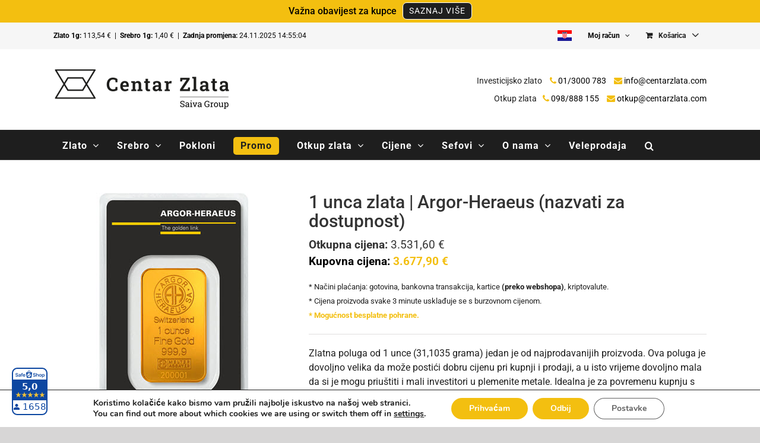

--- FILE ---
content_type: text/css
request_url: https://www.centarzlata.com/wp-content/plugins/bullion/public/css/bullion-public.css?ver=1.0.0
body_size: 93
content:
.hidden {
    display: none;
}

.portfolio {
    border: 1px solid #eee;
    margin-bottom: 25px;
    overflow: hidden;
}

.profit {
    background: #C8A93F;
    color: #fff !important;
    padding: 15px;
    margin-bottom: 30px;
}

.messageSuccess {
    background: #39c849;
    color: #fff !important;
    padding: 15px;
    margin-bottom: 30px;
    font-size: 16px !important;
}


.portfolio .clearfix {
    border-bottom: 1px solid #eee;
}

.portfolio .clearfix p {
    margin: 10px 0px;
}

.portfolio .clearfix h4 {
    background: #424242;
    margin: 0;
    padding: 10px 15px;
    color: #fff;
}

.portfolio .profitSum {
    background: #f7f7f7;
    font-weight: 700;
}

.btn {
    border: none;
    padding: 7px 15px;
}

.btn:hover {
    cursor: pointer;
}

.btn-primary {
    background: #424242;
    color: #fff;
}

.woocommerce-MyAccount-content form .button.button-small {
    padding: 10px !important;
    line-height: 17px !important;
    font-size: 12px !important;
    letter-spacing: 0px !important;
}

.bullionGraphInput {
    margin-bottom: 15px;
}

.bullionGraphInput input {
    margin: 0;
    border-right: transparent;
}

.inputGroup {
    display: flex;
    position: relative;
    width: auto;
}

.addition {
    padding: .5rem .75rem;
    margin-bottom: 0;
    font-size: 1rem;
    font-weight: 400;
    line-height: 1.25;
    color: #464a4c;
    text-align: center;
    background-color: #eceeef;
    border: 1px solid rgba(0,0,0,.15);
    white-space: nowrap;
    vertical-align: middle;
    display: flex;
    flex-direction: column;
    justify-content: center;
}

.woocommerce-MyAccount-navigation {
    width: 200px !important;
}

.woocommerce-MyAccount-content {
    margin-left: 215px !important;
}

.woocommerce-MyAccount-navigation {
    font-size: 14px;
}

.table.table-small>tbody>tr>th, .table-small>thead>tr>th {
    padding: 5px !important;
}

--- FILE ---
content_type: text/css
request_url: https://www.centarzlata.com/wp-content/plugins/wt-woo-request-quote/public/css/wt-woo-request-quote-public.css?ver=1.2.0
body_size: 720
content:
.wtwraq-product-add-to-quote-list {
    cursor: pointer;
}

.wtwraq-product-variation-add-to-quote-button {
    cursor: pointer;
}

.wtwraq-add-to-quote-disabled {
    cursor: not-allowed !important;
}

.wtwraq-clear-list-button {
    text-decoration: none !important;
}

.wtwraq-submit-link {
    background-color: transparent !important;
    text-decoration: underline !important;
    width: max-content !important;
}

.wtwraq-submit-link:focus {
    outline: none;
}

.wtwraq-request-quote-product-list td {
    vertical-align: middle;
}

.wtwraq-request-quote-sku,
.wtwraq-shipping-details {
    font-size: 12px;
    display: block;
}

.wtwraq-action-button {
    display: block !important;
    margin: 0 auto !important;
}

.wtwraq-decline-quote a {
    min-width: 300px !important;
}

.wtwraq-filter-quotes {
    margin-bottom: 50px;
    float: right;
}

.wtwraq-quotes-list-table th,
.wtwraq-quotes-list-table td {
    text-align: center !important;
    vertical-align: middle !important;
}

.wtwraq-status {
    border: 1px solid #666;
    border-radius: 5px;
    padding: 5px 10px;
}

.wtwraq-status.wc-wtwraq-new,
.wtwraq-status.wtwraq-new {
    background-color: #FFFFFF;
    color: #0F2A6F
}

.wtwraq-status.wc-wtwraq-rejected,
.wtwraq-status.wtwraq-rejected {
    background-color: #F6D1D1;
    color: #5A0A0A;
}

.wtwraq-status.wc-wtwraq-pending,
.wtwraq-status.wtwraq-pending {
    background-color: #ECF2FB;
    color: #0F2A6F;
}

.wtwraq-status.wc-wtwraq-expired,
.wtwraq-status.wtwraq-expired {
    background-color: #E3E5E8;
    color: #505862;
}

.wtwraq-status.wc-wtwraq-declined,
.wtwraq-status.wtwraq-declined {
    background-color: #F6D1D1;
    color: #5A0A0A;
}

.wtwraq-status.wc-pending,
.wtwraq-status.pending {
    background-color: #F9F5CB;
    color: #624F0D;
}

.wtwraq-status.wc-processing,
.wtwraq-status.processing {
    background-color: #D3E7DD;
    color: #244923;
}

.wtwraq_table_no_records_found {
    text-align: center !important;
}

.wtwraq_pagination {
    float: right;
}

.wtwraq_pagination ul>li {
    display: inline-block;
    padding: 10px;
}

ul.wtwraq-quotes-action-status-bullets {
    padding-left: 45px;
}

ul.wtwraq-quotes-action-status-bullets li {
    list-style: none;
}

.wtwraq-action-status-content {
    display: inline;
}

.wtwraq-action-status-date {
    float: right;
    color: #b9b9b9;
}

ul.wtwraq-quotes-action-status-bullets li {
    position: relative;
    margin-bottom: 0;
    padding-bottom: 1.5em;
}

ul.wtwraq-quotes-action-status-bullets li:after {
    position: absolute;
    left: -20px;
    top: 6px;
    content: "\A";
    width: 10px;
    height: 10px;
    border-radius: 50%;
    background: #999999;
    display: inline-block;
}

ul.wtwraq-quotes-action-status-bullets li:before {
    content: "";
    position: absolute;
    left: -16px;
    top: 10px;
    border-left: 2px solid #999999;
    height: 100%;
    width: 1px;
}

ul.wtwraq-quotes-action-status-bullets li:first-child:before {
    top: 6px;
}

ul.wtwraq-quotes-action-status-bullets li:last-child:before {
    height: 6px;
}

.wtwraq-download-quote-pdf-link {
    float: right;
    margin: 10px 0px;
    text-decoration: none !important;
}

.wtwraq_quote_total {
    font-weight: 500;
    font-size: 20px;
}

.wtwraq-quote-expiry-text-block {
    font-size: 15px;
    vertical-align: bottom !important;
}

.wtwraq_quote_actions_div {
    text-align: center;
}

.wtwraq-hidden {
    display: none;
}

.wtwraq-mini-quote-list-content {
    background-color: #ffffff;
    width: 250px;
    position: absolute;
    padding: 10px;
    font-size: 13px;
    color: black;
    box-shadow: 1px 1px 8px 1px #999;
    z-index: 1;
    line-height: normal !important;
}

.wtwraq-mini-quote-list-content a {
    color: black;
}

.wtwraq-mini-quote-list-table {
    table-layout: fixed;
}

.wtwraq-mini-quote-list-table td {
    border-bottom: 1px solid #dbdbdb;
}

.wtwraq-mini-quote-list-empty {
    background-color: #ffffff;
    position: absolute;
    padding: 10px;
    font-size: 14px;
    color: black;
    box-shadow: 1px 1px 8px 1px #999;
    z-index: 1;
    line-height: normal !important;
}

.wtwraq-mini-quote-product-remove {
    color: red;
    cursor: pointer;
}

.wtwraq-mini-quote-button {
    background-color: black !important;
    color: #ffffff !important;
    border-radius: 0% !important;
    font-size: 14px !important;
    size: 14px !important;
    width: 100% !important;
}

.wtwraq-decline-overlay {
    position: fixed;
    z-index: 9999;
    width: 100%;
    height: 100%;
    background-color: rgba(0, 0, 0, .5);
    left: 0px;
    top: 0px;
    display: none;
}

.wtwraq-decline-popup {
    position: fixed;
    z-index: 99999;
    background: #fff;
    border: solid 1px #eee;
    text-align: center;
    box-shadow: 0px 2px 5px #333;
    left: 50%;
    display: none;
}

div.wtwraq-decline-popup-form {
    width: 100%;
    max-width: 700px;
    text-align: left;
}

.wtwraq-decline-popup-form-body {
    float: left;
    width: 90%;
    margin: 5%;
    min-height: 150px;
    overflow: auto;
    padding: 5px;
}

.wtwraq-decline-popup-action-buttons {
    text-align: right;
}

.wtwraq-decline-popup-close {
    text-decoration: none !important;
    color: #666666;
    margin-right: 20px;
    cursor: pointer;
}

.wtwraq-decline-popup-close:hover {
    text-decoration: underline !important;
    color: #111111;
}

--- FILE ---
content_type: text/css
request_url: https://www.centarzlata.com/wp-content/plugins/corvuspay-woocommerce-integration/assets/css/corvuspay.css?ver=1.0.0
body_size: -287
content:
/* Fix for Chromium issue 929380 (https://bugs.chromium.org/p/chromium/issues/detail?id=929380) */
.payment_method_corvuspay > label > img {
    height: 100%;
    margin: 4%;
}
.payment_method_corvuspay > label {
    display: inline-block!important;
}

span[activepaymentmethod="corvuspay"] > img{
    display: inline;
}


--- FILE ---
content_type: text/css
request_url: https://www.centarzlata.com/wp-content/themes/Avada-Child-Theme/style.css?ver=6.5.7
body_size: -12
content:
/*
Theme Name: Avada Child
Description: Child theme for Avada theme
Author: ThemeFusion
Author URI: https://theme-fusion.com
Template: Avada
Version: 1.0.0
Text Domain:  Avada
*/

.avada-product-gallery .avada-product-gallery-thumbs-wrapper {
  overflow: hidden !important;
  height: 225px !important;
  margin-top: 20px;
  display: flex;
  justify-content: center;
}

.product .entry-summary .price {
  color: #000;
}

.woocommerce-product-gallery__image img {
  display: block;
  margin: 0 auto;
}

.woocommerce-info, .woocommerce-message {
  color: #000 !important;
}

.showlogin {
  float: right;
  background: #404040;
  color: #fff;
  padding: 10px 15px;
  margin-top: -9px;
  text-transform: uppercase;
  font-size: 13px;
}

.select2-container--default .select2-selection--single {
  height: 45px;
  border-radius: 0;
}

.select2-container--default .select2-selection--single .select2-selection__rendered {
  line-height: 45px;
}

.fusion-update-cart {
  display: none !important;
}

.woocommerce-Price-amount {
  margin-right: 10px;
}

ul.products li .woocommerce-Price-amount {
  display: block;
}

--- FILE ---
content_type: text/css
request_url: https://www.centarzlata.com/wp-content/plugins/woocommerce-paycek/assets/css/style.css?ver=6.5.7
body_size: -234
content:
div#order_review {
    width: 100%;
}

li.wc_payment_method.payment_method_paycek label img {
    width: 150px;
    float: none !important;
    display: inline-block;
}

--- FILE ---
content_type: text/css
request_url: https://www.centarzlata.com/wp-content/plugins/checkout-countdown-pro/assets/checkout-countdown.min.css?ver=3.2.3
body_size: -182
content:
.checkout-countdown-wrapper.checkout-countdown-bar{text-align:center;padding:15px 0;width:100%;z-index:9999}.ccfwoo-is-hidden{display:none}@-webkit-keyframes ccfwoo-dot-keyframes{0%{opacity:.4;-webkit-transform:scale(1,1);transform:scale(1,1)}50%{opacity:1;-webkit-transform:scale(1.2,1.2);transform:scale(1.2,1.2)}100%{opacity:.4;-webkit-transform:scale(1,1);transform:scale(1,1)}}@keyframes ccfwoo-dot-keyframes{0%{opacity:.4;-webkit-transform:scale(1,1);transform:scale(1,1)}50%{opacity:1;-webkit-transform:scale(1.2,1.2);transform:scale(1.2,1.2)}100%{opacity:.4;-webkit-transform:scale(1,1);transform:scale(1,1)}}.ccfwoo-loading-dots{width:100%}.ccfwoo-loading-dots--dot{-webkit-animation:ccfwoo-dot-keyframes 1.5s infinite ease-in-out;animation:ccfwoo-dot-keyframes 1.5s infinite ease-in-out;background-color:#d1d1d1;border-radius:10px;display:inline-block;height:5px;width:5px}.ccfwoo-loading-dots--dot:nth-child(2){-webkit-animation-delay:.5s;animation-delay:.5s}.ccfwoo-loading-dots--dot:nth-child(3){-webkit-animation-delay:1s;animation-delay:1s}

--- FILE ---
content_type: image/svg+xml
request_url: https://safeshop.hr/widgets/sidebar/abea47ba24142ed16b7d8fbf2c740e0d-desktop.svg?v=1763992525581
body_size: 5911
content:
<svg id="safe-shop-widget" data-link="https://safeshop.hr/webshop/centarzlata-com/?referer=sidebar-small" style="cursor:pointer;z-index:999999 !important;position:fixed;left:20px;bottom:20px;" width="60" height="80" viewBox="0 0 60 80" xmlns="http://www.w3.org/2000/svg">
  <defs>
    <style>
      text {
        font-family: system-ui, sans-serif;
        font-size: 15px;
      }
    </style>

    <symbol id="star" viewBox="0 0 10 10">
      <svg width="10" height="10" viewBox="0 0 10 10" fill="none" xmlns="http://www.w3.org/2000/svg">
        <path d="M5 0L6.17557 3.38197L9.75528 3.45492L6.90211 5.61803L7.93893 9.04508L5 7L2.06107 9.04508L3.09789 5.61803L0.244718 3.45492L3.82443 3.38197L5 0Z" fill="#F1C037"/>
      </svg>
    </symbol>

    <clipPath id="roundedBottom">
      <path d="M0,20 
             H60 
             V72 
             A8,8 0 0 1 52,80 
             H8 
             A8,8 0 0 1 0,72 
             Z" />
    </clipPath>
  </defs>

  <rect x="1" y="1" width="58" height="78" rx="8" ry="8" fill="#fff" stroke="#0D47A1" stroke-width="2" />

  <svg class="safe-shop-center" data-y="5" width="49" height="12" viewBox="0 0 49 12" fill="none" xmlns="http://www.w3.org/2000/svg">
    <path d="M44.7578 11.7714V5.73847H45.7991V6.46402H45.8605C45.9151 6.35738 45.9921 6.24407 46.0916 6.1241C46.191 6.00222 46.3256 5.89843 46.4952 5.81274C46.6649 5.72514 46.8813 5.68134 47.1446 5.68134C47.4916 5.68134 47.8046 5.76798 48.0835 5.94128C48.3642 6.11267 48.5865 6.3669 48.7503 6.70397C48.9161 7.03914 48.999 7.45048 48.999 7.93799C48.999 8.41979 48.918 8.82922 48.7562 9.16629C48.5943 9.50336 48.374 9.76045 48.0952 9.93756C47.8163 10.1147 47.5004 10.2032 47.1475 10.2032C46.8901 10.2032 46.6766 10.1613 46.5069 10.0775C46.3373 9.99373 46.2008 9.8928 46.0974 9.77473C45.996 9.65476 45.9171 9.54145 45.8605 9.43481H45.8166V11.7714H44.7578ZM45.7962 7.93228C45.7962 8.21602 45.8371 8.46454 45.919 8.67783C46.0029 8.89112 46.1228 9.05775 46.2788 9.17772C46.4367 9.29579 46.6278 9.35483 46.8521 9.35483C47.0861 9.35483 47.282 9.29389 47.44 9.17201C47.5979 9.04822 47.7169 8.87969 47.7968 8.6664C47.8787 8.45121 47.9197 8.2065 47.9197 7.93228C47.9197 7.65995 47.8797 7.4181 47.7997 7.20672C47.7198 6.99534 47.6008 6.82966 47.4429 6.70968C47.2849 6.58971 47.088 6.52972 46.8521 6.52972C46.6259 6.52972 46.4338 6.58781 46.2759 6.70397C46.1179 6.82014 45.998 6.98296 45.9161 7.19244C45.8361 7.40191 45.7962 7.64853 45.7962 7.93228Z" fill="#0D47A1"/>
    <path d="M41.8715 10.2118C41.4328 10.2118 41.0525 10.1175 40.7308 9.92899C40.409 9.74046 40.1594 9.4767 39.982 9.13773C39.8065 8.79875 39.7188 8.40265 39.7188 7.94941C39.7188 7.49618 39.8065 7.09912 39.982 6.75824C40.1594 6.41737 40.409 6.15266 40.7308 5.96413C41.0525 5.7756 41.4328 5.68134 41.8715 5.68134C42.3102 5.68134 42.6905 5.7756 43.0122 5.96413C43.334 6.15266 43.5826 6.41737 43.7581 6.75824C43.9355 7.09912 44.0242 7.49618 44.0242 7.94941C44.0242 8.40265 43.9355 8.79875 43.7581 9.13773C43.5826 9.4767 43.334 9.74046 43.0122 9.92899C42.6905 10.1175 42.3102 10.2118 41.8715 10.2118ZM41.8773 9.38339C42.1152 9.38339 42.3141 9.31959 42.474 9.192C42.6339 9.06251 42.7529 8.88921 42.8309 8.67212C42.9108 8.45502 42.9508 8.21317 42.9508 7.94656C42.9508 7.67804 42.9108 7.43524 42.8309 7.21815C42.7529 6.99914 42.6339 6.8249 42.474 6.6954C42.3141 6.56591 42.1152 6.50116 41.8773 6.50116C41.6336 6.50116 41.4308 6.56591 41.269 6.6954C41.1091 6.8249 40.9891 6.99914 40.9092 7.21815C40.8312 7.43524 40.7922 7.67804 40.7922 7.94656C40.7922 8.21317 40.8312 8.45502 40.9092 8.67212C40.9891 8.88921 41.1091 9.06251 41.269 9.192C41.4308 9.31959 41.6336 9.38339 41.8773 9.38339Z" fill="#0D47A1"/>
    <path d="M36.0901 7.55306V10.1239H35.0312V4.27377H36.0667V6.48187H36.1193C36.2246 6.2343 36.3874 6.0391 36.6078 5.89628C36.8301 5.75155 37.1128 5.67918 37.456 5.67918C37.768 5.67918 38.04 5.74298 38.2721 5.87057C38.5041 5.99816 38.6835 6.18479 38.8103 6.43045C38.9389 6.67611 39.0033 6.97605 39.0033 7.33025V10.1239H37.9445V7.49022C37.9445 7.19505 37.8665 6.96557 37.7105 6.8018C37.5564 6.63612 37.34 6.55328 37.0611 6.55328C36.874 6.55328 36.7063 6.59327 36.5581 6.67325C36.4118 6.75133 36.2968 6.86464 36.2129 7.01318C36.131 7.16172 36.0901 7.34168 36.0901 7.55306Z" fill="#0D47A1"/>
    <path d="M33.1438 5.88147C33.1165 5.632 33.0014 5.43776 32.7986 5.29874C32.5978 5.15972 32.3365 5.09022 32.0147 5.09022C31.7885 5.09022 31.5945 5.12354 31.4327 5.19019C31.2708 5.25685 31.147 5.3473 31.0612 5.46156C30.9754 5.57583 30.9315 5.70627 30.9296 5.85291C30.9296 5.97479 30.9579 6.08048 31.0144 6.16998C31.0729 6.25949 31.1519 6.33566 31.2513 6.3985C31.3508 6.45944 31.461 6.51086 31.5819 6.55276C31.7027 6.59465 31.8246 6.62988 31.9475 6.65845L32.5091 6.79556C32.7352 6.84698 32.9527 6.91649 33.1613 7.00409C33.3719 7.09169 33.5601 7.20214 33.7258 7.33544C33.8935 7.46875 34.0261 7.62967 34.1236 7.8182C34.2211 8.00673 34.2699 8.22763 34.2699 8.48091C34.2699 8.82369 34.1802 9.12553 34.0008 9.38643C33.8214 9.64542 33.562 9.84823 33.2227 9.99487C32.8854 10.1396 32.4769 10.212 31.9972 10.212C31.5312 10.212 31.1265 10.1415 30.7833 10.0006C30.4421 9.85966 30.175 9.65399 29.9819 9.38357C29.7908 9.11315 29.6875 8.7837 29.6719 8.39521H30.7395C30.7551 8.59898 30.8194 8.76847 30.9325 8.90368C31.0456 9.03888 31.1928 9.13981 31.3742 9.20647C31.5575 9.27312 31.7622 9.30644 31.9884 9.30644C32.2244 9.30644 32.4311 9.27217 32.6085 9.20361C32.7879 9.13315 32.9283 9.03603 33.0297 8.91224C33.1311 8.78656 33.1828 8.63992 33.1847 8.47234C33.1828 8.31999 33.1369 8.1943 33.0472 8.09528C32.9575 7.99435 32.8318 7.91056 32.6699 7.8439C32.51 7.77535 32.3228 7.71441 32.1083 7.66109L31.4268 7.4897C30.9335 7.36591 30.5435 7.17833 30.2569 6.92696C29.9722 6.67368 29.8298 6.33756 29.8298 5.91861C29.8298 5.57392 29.9254 5.27208 30.1165 5.01309C30.3095 4.7541 30.5718 4.55319 30.9033 4.41036C31.2348 4.26563 31.6101 4.19327 32.0294 4.19327C32.4545 4.19327 32.8269 4.26563 33.1467 4.41036C33.4684 4.55319 33.7209 4.75219 33.9042 5.00738C34.0875 5.26066 34.1821 5.55202 34.188 5.88147H33.1438Z" fill="#0D47A1"/>
    <path d="M14.682 10.2101C14.2316 10.2101 13.8425 10.1187 13.5149 9.93591C13.1893 9.75119 12.9387 9.49029 12.7632 9.15322C12.5877 8.81425 12.5 8.41528 12.5 7.95634C12.5 7.50501 12.5877 7.1089 12.7632 6.76802C12.9407 6.42524 13.1883 6.15863 13.5062 5.9682C13.824 5.77586 14.1974 5.67969 14.6264 5.67969C14.9033 5.67969 15.1646 5.72349 15.4103 5.81109C15.6579 5.89678 15.8763 6.03009 16.0655 6.211C16.2566 6.39191 16.4067 6.62234 16.5159 6.90228C16.6251 7.18031 16.6797 7.51167 16.6797 7.89635V8.21342H12.9972V7.51643H15.6648C15.6628 7.31838 15.6189 7.14223 15.5331 6.98798C15.4473 6.83182 15.3274 6.70899 15.1734 6.61948C15.0213 6.52998 14.8438 6.48523 14.641 6.48523C14.4246 6.48523 14.2345 6.53664 14.0707 6.63948C13.9069 6.74041 13.7792 6.87371 13.6875 7.03939C13.5978 7.20317 13.552 7.38313 13.55 7.57928V8.18772C13.55 8.4429 13.5978 8.6619 13.6934 8.84472C13.7889 9.02563 13.9225 9.16465 14.0941 9.26177C14.2657 9.35699 14.4665 9.40459 14.6966 9.40459C14.8507 9.40459 14.9901 9.38365 15.1149 9.34175C15.2397 9.29795 15.3479 9.23415 15.4395 9.15036C15.5312 9.06657 15.6004 8.96279 15.6472 8.839L16.6358 8.94755C16.5734 9.20273 16.4545 9.42554 16.279 9.61598C16.1055 9.80451 15.8832 9.95114 15.6121 10.0559C15.3411 10.1587 15.031 10.2101 14.682 10.2101Z" fill="#0D47A1"/>
    <path d="M12.1949 5.73677V6.53659H9.53906V5.73677H12.1949ZM10.203 10.1244V5.32257C10.203 5.0274 10.2654 4.78174 10.3902 4.58559C10.517 4.38944 10.6866 4.2428 10.8992 4.14568C11.1117 4.04856 11.3476 4 11.607 4C11.7903 4 11.9531 4.01428 12.0954 4.04285C12.2378 4.07141 12.3431 4.09712 12.4113 4.11997L12.2007 4.9198C12.1559 4.90647 12.0993 4.89314 12.0311 4.87981C11.9628 4.86457 11.8868 4.85696 11.803 4.85696C11.606 4.85696 11.4666 4.90361 11.3847 4.99693C11.3047 5.08834 11.2648 5.21974 11.2648 5.39113V10.1244H10.203Z" fill="#0D47A1"/>
    <path d="M6.64404 10.213C6.35934 10.213 6.10293 10.1635 5.87478 10.0645C5.64859 9.96352 5.46919 9.81498 5.33659 9.61883C5.20595 9.42269 5.14062 9.18083 5.14062 8.89328C5.14062 8.64571 5.18742 8.44099 5.28102 8.27912C5.37462 8.11725 5.50234 7.98776 5.66419 7.89064C5.82603 7.79351 6.00835 7.7202 6.21115 7.67068C6.41589 7.61927 6.62746 7.58213 6.84586 7.55928C7.1091 7.53262 7.32262 7.50881 7.48641 7.48787C7.65021 7.46501 7.76916 7.43074 7.84326 7.38503C7.9193 7.33742 7.95733 7.26411 7.95733 7.16508V7.14794C7.95733 6.93275 7.892 6.76612 7.76136 6.64805C7.63071 6.52998 7.44254 6.47094 7.19685 6.47094C6.9375 6.47094 6.73178 6.52617 6.57969 6.63662C6.42954 6.74707 6.32814 6.87752 6.2755 7.02797L5.28687 6.89085C5.36487 6.62424 5.49357 6.40144 5.67296 6.22243C5.85236 6.04151 6.07173 5.9063 6.33107 5.8168C6.59041 5.72539 6.87706 5.67969 7.191 5.67969C7.40744 5.67969 7.62291 5.70444 7.83741 5.75396C8.0519 5.80347 8.24787 5.88536 8.42532 5.99962C8.60276 6.11197 8.74511 6.26527 8.85235 6.45952C8.96155 6.65376 9.01615 6.89657 9.01615 7.18793V10.1244H7.99828V9.52171H7.96318C7.89883 9.64359 7.80816 9.75785 7.69116 9.86449C7.57611 9.96923 7.43084 10.054 7.25535 10.1187C7.0818 10.1816 6.87803 10.213 6.64404 10.213ZM6.91898 9.45316C7.13152 9.45316 7.31579 9.41221 7.47179 9.33032C7.62779 9.24653 7.74771 9.13608 7.83156 8.99897C7.91735 8.86185 7.96025 8.71236 7.96025 8.55049V8.03346C7.9271 8.06012 7.87055 8.08488 7.79061 8.10773C7.71261 8.13058 7.62486 8.15058 7.52736 8.16772C7.42987 8.18486 7.33334 8.20009 7.2378 8.21342C7.14225 8.22675 7.05938 8.23818 6.98918 8.2477C6.83123 8.26865 6.68986 8.30293 6.56506 8.35054C6.44027 8.39815 6.34179 8.4648 6.26965 8.55049C6.1975 8.63428 6.16142 8.74283 6.16142 8.87614C6.16142 9.06657 6.2326 9.21035 6.37494 9.30747C6.51729 9.40459 6.69863 9.45316 6.91898 9.45316Z" fill="#0D47A1"/>
    <path d="M3.47188 5.87961C3.44459 5.63014 3.32954 5.4359 3.12674 5.29688C2.9259 5.15786 2.66461 5.08835 2.34286 5.08835C2.11667 5.08835 1.92265 5.12168 1.7608 5.18833C1.59896 5.25499 1.47514 5.34544 1.38934 5.4597C1.30354 5.57396 1.25967 5.70441 1.25772 5.85105C1.25772 5.97292 1.28599 6.07862 1.34254 6.16812C1.40104 6.25762 1.48001 6.3338 1.57946 6.39664C1.67891 6.45758 1.78908 6.509 1.90998 6.55089C2.03087 6.59279 2.15274 6.62802 2.27559 6.65659L2.83718 6.7937C3.06337 6.84512 3.28079 6.91463 3.48943 7.00223C3.70003 7.08983 3.8882 7.20028 4.05394 7.33358C4.22164 7.46689 4.35424 7.6278 4.45173 7.81633C4.54923 8.00486 4.59798 8.22577 4.59798 8.47905C4.59798 8.82183 4.50828 9.12367 4.32889 9.38457C4.14949 9.64356 3.89015 9.84637 3.55086 9.993C3.21352 10.1377 2.805 10.2101 2.32531 10.2101C1.85928 10.2101 1.45466 10.1396 1.11147 9.99872C0.77023 9.8578 0.503087 9.65213 0.310042 9.38171C0.118947 9.11129 0.0155996 8.78184 0 8.39335H1.0676C1.0832 8.59712 1.14755 8.7666 1.26064 8.90181C1.37374 9.03702 1.52096 9.13795 1.70231 9.2046C1.8856 9.27126 2.09035 9.30458 2.31654 9.30458C2.55248 9.30458 2.75918 9.2703 2.93662 9.20175C3.11602 9.13129 3.25642 9.03417 3.35781 8.91038C3.45921 8.7847 3.51088 8.63806 3.51283 8.47048C3.51088 8.31813 3.46506 8.19244 3.37536 8.09342C3.28566 7.99249 3.15989 7.9087 2.99805 7.84204C2.83815 7.77349 2.65096 7.71255 2.43646 7.65923L1.75495 7.48783C1.26162 7.36405 0.871627 7.17647 0.584985 6.9251C0.300292 6.67182 0.157946 6.3357 0.157946 5.91675C0.157946 5.57206 0.253493 5.27022 0.444588 5.01123C0.637633 4.75224 0.899902 4.55133 1.23139 4.4085C1.56288 4.26377 1.93825 4.19141 2.35749 4.19141C2.78258 4.19141 3.15502 4.26377 3.47481 4.4085C3.79655 4.55133 4.04907 4.75033 4.23236 5.00552C4.41566 5.25879 4.51023 5.55016 4.51608 5.87961H3.47188Z" fill="#0D47A1"/>
    <path fill-rule="evenodd" clip-rule="evenodd" d="M22.9598 0C24.3677 0 25.5198 1.14899 25.6114 2.60224L25.6098 2.60243L25.4426 3.87126C25.6241 3.54001 25.984 3.00327 26.3919 2.64838H27.1195C27.6561 2.64838 28.0679 3.16614 27.9907 3.74378L26.9967 11.1802C26.9338 11.6509 26.5628 12 26.1255 12H19.8528C19.4145 12 19.043 11.6493 18.9813 11.1772L18.0089 3.74084C17.9335 3.16413 18.345 2.64838 18.8805 2.64838H19.5191C19.927 3.00327 20.2868 3.54001 20.4683 3.87126L20.3061 2.64014C20.3799 1.16903 21.5398 2.84891e-05 22.9598 0ZM22.9652 0.825443C23.9684 0.82547 24.7902 1.62922 24.862 2.64838H21.0682C21.1401 1.6292 21.9619 0.825443 22.9652 0.825443ZM22.916 10.7888C24.5844 10.7888 25.9369 9.31765 25.9369 7.50286C25.9369 5.68807 24.5844 4.21689 22.916 4.21689C21.2476 4.21689 19.8951 5.68807 19.8951 7.50286C19.8951 9.31765 21.2476 10.7888 22.916 10.7888Z" fill="#0D47A1"/>
    <path d="M22.4003 9.35218L20.772 7.56041L21.3751 6.89728L22.4003 8.02827L24.5056 5.71084L25.1087 6.37397L22.4003 9.35218Z" fill="#0D47A1"/>
  </svg>

      <rect x="0" y="20" width="100%" height="35" fill="#0D47A1" />

    <text x="17" y="37" fill="#FFFFFF" font-weight="bold">5,0</text>

    <g class="safe-shop-center" data-y="41">
       
      <use href="#star" width="10" height="10" x="0" />
       
      <use href="#star" width="10" height="10" x="10" />
       
      <use href="#star" width="10" height="10" x="20" />
       
      <use href="#star" width="10" height="10" x="30" />
       
      <use href="#star" width="10" height="10" x="40" />
          </g>

    <g class="safe-shop-center" data-y="61">
      <svg x="0" y="0" width="10" height="10" viewBox="0 0 10 10" fill="none" xmlns="http://www.w3.org/2000/svg">
        <path d="M5 5C4.3125 5 3.72396 4.75521 3.23437 4.26562C2.74479 3.77604 2.5 3.1875 2.5 2.5C2.5 1.8125 2.74479 1.22396 3.23437 0.734375C3.72396 0.244792 4.3125 0 5 0C5.6875 0 6.27604 0.244792 6.76562 0.734375C7.25521 1.22396 7.5 1.8125 7.5 2.5C7.5 3.1875 7.25521 3.77604 6.76562 4.26562C6.27604 4.75521 5.6875 5 5 5ZM0 10V8.25C0 7.89583 0.0912501 7.57042 0.27375 7.27375C0.45625 6.97708 0.698333 6.75042 1 6.59375C1.64583 6.27083 2.30208 6.02875 2.96875 5.8675C3.63542 5.70625 4.3125 5.62542 5 5.625C5.6875 5.62458 6.36458 5.70542 7.03125 5.8675C7.69792 6.02958 8.35417 6.27167 9 6.59375C9.30208 6.75 9.54437 6.97667 9.72687 7.27375C9.90937 7.57083 10.0004 7.89625 10 8.25V10H0Z" fill="#0D47A1"/>
      </svg>
      <text x="15" y="10" fill="#0D47A1">1658</text>
    </g>
  
</svg>

--- FILE ---
content_type: text/javascript
request_url: https://www.centarzlata.com/wp-content/plugins/heateor-social-login/public/js/heateor-social-login-public.js?ver=1.1.33
body_size: 1358
content:
function heateorSlStrReplace(e,t,o){for(var a=0;a<e.length;a++)o=o.replace(new RegExp(e[a],"g"),t[a]);return o}function heateorSlCallAjax(e){"undefined"!=typeof jQuery&&e()}function heateorSlGetScript(e,t){var o=document.createElement("script");o.src=e;var a=document.getElementsByTagName("head")[0],r=!1;o.onload=o.onreadystatechange=function(){r||this.readyState&&"loaded"!=this.readyState&&"complete"!=this.readyState||(r=!0,t(),o.onload=o.onreadystatechange=null,a.removeChild(o))},a.appendChild(o)}function heateorSlGetElementsByClass(e,t){return e.getElementsByClassName?e.getElementsByClassName(t):function(e,t){null==t&&(t=document);for(var o=[],a=t.getElementsByTagName("*"),r=a.length,l=new RegExp("(^|\\s)"+e+"(\\s|$)"),n=0,i=0;n<r;n++)l.test(a[n].className)&&(o[i]=a[n],i++);return o}(t,e)}function heateorSlPopup(e){"undefined"!=typeof heateorSlSameTabLogin&&"1"==heateorSlSameTabLogin?location.href=e:window.open(e,"_blank","height=520,width=770,left=315,top=80,resizable,scrollbars,toolbar=0,personalbar=0,menubar=no,location=no,directories=no,status")}function heateorSlLoadingIcon(){jQuery(".heateor_sl_login_container").html('<img id="heateor_sl_loading_image" src="'+heateorSlLoadingImgPath+'" />')}function heateorSlInitiateLogin(e,t){var o=jQuery(e).parents("div.heateor_sl_login_container").find(".heateor_sl_social_login_optin");0==o.length||jQuery(o).is(":checked")?"facebook"==t?heateorSlPopup(heateorSlFacebookAuthUrl):"spotify"==t?heateorSlPopup(heateorSlSpotifyAuthUrl):"discord"==t?heateorSlPopup(heateorSlDiscordAuthUrl):"dropbox"==t?heateorSlPopup(heateorSlDropboxAuthUrl):"foursquare"==t?heateorSlPopup(heateorSlFoursquareAuthUrl):"disqus"==t?heateorSlPopup(heateorSlDisqusAuthUrl):"stackoverflow"==t?heateorSlPopup(heateorSlStackoverflowAuthUrl):"amazon"==t?heateorSlPopup(heateorSlAmazonAuthUrl):"reddit"==t?heateorSlPopup(heateorSlRedditAuthUrl):"github"==t?heateorSlPopup(heateorSlGithubAuthUrl):"kakao"==t?heateorSlPopup(heateorSlKakaoAuthUrl):"line"==t?heateorSlPopup(heateorSlLineAuthUrl):"microsoft"==t?heateorSlPopup(heateorSlLiveAuthUrl):"instagram"==t?heateorSlPopup(heateorSlInstagramAuthUrl):"mailru"==t?heateorSlPopup(heateorSlMailruAuthUrl):"steam"==t?heateorSlPopup(heateorSlSteamAuthUrl):"wordpress"==t?heateorSlPopup(heateorSlWordpressAuthUrl):"x"==t?heateorSlPopup(heateorSlTwitterAuthUrl):"github"==t?heateorSlPopup(heateorSlGithubAuthUrl):"kakao"==t?heateorSlPopup(heateorSlKakaoAuthUrl):"spotify"==t?heateorSlPopup(heateorSlSpotifyAuthUrl):"yahoo"==t?heateorSlPopup(heateorSlYahooAuthUrl):"dribbble"==t?heateorSlPopup(heateorSlDribbbleAuthUrl):"odnoklassniki"==t?heateorSlPopup(heateorSlOdnoklassnikiAuthUrl):"yandex"==t?heateorSlPopup(heateorSlYandexAuthUrl):"youtube"==t?heateorSlPopup(heateorSlYoutubeAuthUrl):("linkedin"==t&&heateorSlPopup(heateorSlLinkedinAuthUrl),"google"==t?heateorSlPopup(heateorSlGoogleAuthUrl):"twitch"==t?heateorSlPopup(heateorSlTwitchAuthUrl):"vkontakte"==t?heateorSlPopup(heateorSlVkontakteAuthUrl):"dribbble"==t&&heateorSlPopup(heateorSlDribbbleAuthUrl)):0<o.length&&jQuery(o).parent().css("color","red")}function heateorSlDisplayLoginIcon(e,t){if("undefined"!=typeof jQuery)for(var o=0;o<t.length;o++)jQuery("."+t[o]).css("display","block");else for(o=0;o<t.length;o++)for(var a=heateorSlGetElementsByClass(e,t[o]),r=0;r<a.length;r++)a[r].style.display="block"}function heateorSlValidateEmail(e){return/^(([^<>()[\]\\.,;:\s@\"]+(\.[^<>()[\]\\.,;:\s@\"]+)*)|(\".+\"))@((\[[0-9]{1,3}\.[0-9]{1,3}\.[0-9]{1,3}\.[0-9]{1,3}\])|(([a-zA-Z\-0-9]+\.)+[a-zA-Z]{2,}))$/.test(e)}function heateor_sl_save_email(e){var t=document.getElementById("heateor_sl_email").value.trim(),o=document.getElementById("heateor_sl_confirm_email").value.trim();return"save"!=e.id||heateorSlValidateEmail(t)?t!=o?(document.getElementById("heateor_sl_error").innerHTML="Email addresses do not match",void jQuery("#TB_ajaxContent").css("height","auto")):void heateorSlCallAjax(function(){heateorSlSaveEmail(e.id,t)}):(document.getElementById("heateor_sl_error").innerHTML=heateorSlEmailPopupErrorMsg,void jQuery("#TB_ajaxContent").css("height","auto"))}function heateorSlSaveEmail(e,t){document.getElementById("heateor_sl_error").innerHTML='<img src="'+heateorSlLoadingImgPath+'" />',jQuery.ajax({type:"POST",dataType:"json",url:heateorSlAjaxUrl,data:{action:"heateor_sl_save_email",elemId:e,email:t,id:heateorSlEmailPopupUniqueId},success:function(e){window.history.pushState({html:"html",pageTitle:"page title"},"","?done=1"),1==e.status&&e.message.response&&"success"==e.message.response?location.href=e.message.url:0==e.status&&"inactive"==e.message&&""!=e.url?location.href=e.url:1==e.status&&"success"==e.message?location.href=heateorSlRegRedirectionUrl:1==e.status&&"cancelled"==e.message?tb_remove():1==e.status&&"verify"==e.message?document.getElementById("TB_ajaxContent").innerHTML="<strong>"+heateorSlEmailPopupVerifyMessage+"</strong>":0==e.status&&(document.getElementById("heateor_sl_error").innerHTML=e.message,jQuery("#TB_ajaxContent").css("height","auto"))},error:function(e,t,o){location.href=decodeURIComponent(heateorSlRedirectionUrl)}})}function heateorSlCapitaliseFirstLetter2(e){return e.charAt(0).toUpperCase()+e.slice(1)}var heateorSlLinkingRedirection;heateorSlFBKey="undefined"!=typeof heateorSlFBKey?heateorSlFBKey:"",heateorSlFBLang="undefined"!=typeof heateorSlFBLang?heateorSlFBLang:heateorSlDefaultLang,heateorSlFbIosLogin="undefined"!=typeof heateorSlFbIosLogin?heateorSlFbIosLogin:0,"function"!=typeof String.prototype.trim&&(String.prototype.trim=function(){return this.replace(/^\s+|\s+$/g,"")}),void 0===heateorSlLinkingRedirection&&(heateorSlLinkingRedirection=""),heateorSlVerified&&heateorSlLoadEvent(function(){tb_show(heateorSlPopupTitle,heateorSlAjaxUrl)}),heateorSlEmailPopup&&heateorSlLoadEvent(function(){tb_show(heateorSlEmailPopupTitle,heateorSlEmailAjaxUrl)});var heateorSlCommentFormLogin=!1;

--- FILE ---
content_type: text/javascript
request_url: https://www.centarzlata.com/wp-content/plugins/wt-woo-request-quote/public/js/wt-woo-request-quote-public.js?ver=1.2.0
body_size: 2905
content:
( function ( $ ) {
	'use strict';
	$( function () {
		var wtwraq_load_public_events = {
			Set: function () {
				const input_arr = ['.single_variation_wrap input[name=variation_id]'];
				$( document ).ready( function () {
					$( input_arr.join( ',' ) ).trigger( 'change' );
					$( 'a[href*=wtwraq-thankyou]' ).parent().hide();
					if ( ! wt_woo_request_quote_public_params.remove_quote_link_from_nav ) {
						$( 'a[href*=wtwraq-request-quote]' ).parent().hide();
					}
					if ( wt_woo_request_quote_public_params.show_decline_message_popup ) {
						if ( wt_woo_request_quote_public_params.decline_popup_quote_id ) {
							$( '.wtwraq-decline-popup-form-body' ).attr( 'decline-quote-id', wt_woo_request_quote_public_params.decline_popup_quote_id );
						}
						$( '.wtwraq-decline-quote' ).trigger( 'click' );
					}
				} );
			}
		}
		var wtwraq_product_variations = {
			Set: function () {
				$( '.single_variation_wrap input[name=variation_id]' ).on( 'change', function () {
					var variationId = $( this ).val();
					var product_list = wt_woo_request_quote_public_params.wtwraq_product_list;
					var parentProductQuotableData = wt_woo_request_quote_public_params.parent_product_in_quote_list;

					var addToQuotebutton = $( '.wtwraq-product-variation-add-to-quote-button' );
					var disabledButton = $( '.wtwraq-add-to-quote-disabled' );
					var viewQuoteButton = $( '.wtwraq-product-variation-view-quote-button' );
					var flag = false;

					$(disabledButton).click(function(event) {
						event.preventDefault(); 
						alert('Please select some product options before adding this product to your quote list.'); 
					});

					if ( 0 != variationId && '' !== variationId ) {
						if ( ! wt_woo_request_quote_public_params.variations_is_in_exclusion_list[variationId] && -1 >= parentProductQuotableData.indexOf( 'based_on_exclusion_list' ) ) {
							var product_settings = wt_woo_request_quote_public_params.add_to_quote_for_products;
							var variationStock = wt_woo_request_quote_public_params.product_variations_stock[variationId]

							var outofstockCondition = ( variationStock || 'yes' === wt_woo_request_quote_public_params.add_to_quote_for_out_of_stock_product );

							if ( -1 < product_settings.indexOf( 'all' ) && outofstockCondition ) {
								flag = true;
							} else {
								if ( -1 < product_settings.indexOf( 'featured' ) && -1 < parentProductQuotableData.indexOf( 'featured' ) ) {
									flag = true;
								}
								if ( -1 < product_settings.indexOf( 'out_of_stock' ) && ! variationStock ) {
									flag = true;
								}
								if ( -1 < product_settings.indexOf( 'back_orders' ) && wt_woo_request_quote_public_params.product_variations_backorder[variationId] && outofstockCondition ) {
									flag = true;
								}
								if ( -1 < product_settings.indexOf( 'based_on_inclusion_list' ) ) {
									if ( ( wt_woo_request_quote_public_params.variations_is_in_inclusion_list[variationId] || -1 < parentProductQuotableData.indexOf( 'based_on_inclusion_list' ) ) && outofstockCondition ) {
										flag = true;
									}
								}
							}
						}
					}
					if ( flag ) {
						if ( ! $.isEmptyObject( product_list ) && product_list ) {
							if ( 'product_' + variationId in product_list ) {
								// View quote button.
								addToQuotebutton.hide();
								disabledButton.hide();
								viewQuoteButton.show();
							} else {
								// Enabled button : non empty quote list.
								addToQuotebutton.attr( 'product-id', variationId );
								addToQuotebutton.show();
								disabledButton.hide();
								viewQuoteButton.hide();
							}
						} else {
							// Enabled button : empty quote list.
							addToQuotebutton.attr( 'product-id', variationId );
							addToQuotebutton.show();
							disabledButton.hide();
							viewQuoteButton.hide();
						}
						if ( 'yes' === wt_woo_request_quote_public_params.hide_add_to_cart ) {
							$( 'button.single_add_to_cart_button' ).css( 'display', 'none' );
						}
						if ( 'yes' === wt_woo_request_quote_public_params.hide_prices ) {
							$( 'div.woocommerce-variation-price' ).css( 'display', 'none' );
						}
					} else {
						// Disabled button.
						addToQuotebutton.hide();
						disabledButton.show();
						viewQuoteButton.hide();
						$( 'button.single_add_to_cart_button' ).css( 'display', '' );
						$( 'div.woocommerce-variation-price' ).css( 'display', '' );
					}
				} );
			}
		}
		var wtwraq_buttons_hover = {
			Set: function () {
				var buttons = wt_woo_request_quote_public_params.buttons_list
				var hoverSettings = wt_woo_request_quote_public_params.buttons_hover;

				$.each( buttons, function ( index, item ) {
					item = 'wtwraq_' + item + '_button';
					var buttonHoverSettings = hoverSettings[item];
					if ( ! buttonHoverSettings.default ) {
						$( '.' + item ).mouseover( function () {
							$( this ).css( 'border-color', buttonHoverSettings.button_border_color_hover );
							$( this ).css( 'background-color', buttonHoverSettings.button_background_color_hover );
							$( this ).css( 'color', buttonHoverSettings.button_text_color_hover );
						} );
						$( '.' + item ).mouseout( function () {
							$( this ).css( 'border-color', buttonHoverSettings.button_border_color_static );
							$( this ).css( 'background-color', buttonHoverSettings.button_background_color_static );
							$( this ).css( 'color', buttonHoverSettings.button_text_color_static );
						} );
					}
				} );
			}
		}
		var wtwraq_add_to_quote_list = {
			Set: function () {
				$( '.wtwraq-product-add-to-quote-list, .wtwraq-product-variation-add-to-quote-button' ).on( 'click', function ( e ) {
					e.preventDefault();
					var productId = $( this ).attr( 'product-id' );
					var quantity = $( this ).parent( 'form' ).find( 'input[name=quantity]' ).val();
					if ( quantity === undefined) {
						quantity = jQuery('.variations_form input[name=quantity]' ).val();
					}
					var button = $( this );
					var variationDetails = {};
					var selectedVariations = $( this ).closest( 'form' ).find( 'select' );
					$( selectedVariations).each( function ( i, obj ) {
						var meta_key = $( obj ).closest( 'td' ).siblings( 'th, td' ).find( 'label' ).text();
						variationDetails[meta_key] = $( obj ).children( ':selected' ).text();
					} );
					if ( productId ) {
						button.css( 'opacity', '0.5' );
						$.ajax( {
							url: wt_woo_request_quote_public_params.ajax_url,
							type: 'POST',
							dataType: 'json',
							data: {
								product_id: productId,
								quantity: quantity,
								variations: JSON.stringify( variationDetails ),
								action: 'wt_woo_request_quote_public_ajax',
								wtwraq_action: 'add_to_quote_list',
								rand_string: Math.random().toString( 36 ).slice( 2, 7 ),
								_wpnonce: wt_woo_request_quote_public_params.nonces.main
							},
							success: function ( data ) {
								if ( 1 === data.status ) {
									button.css( 'opacity', '1' );
									if ( 'yes' === wt_woo_request_quote_public_params.is_single_step_add_to_quote ) {
										window.location = wt_woo_request_quote_public_params.request_quote_page_link;
									} else {
										if ( 'link' === wt_woo_request_quote_public_params.add_to_quote_type ) {
											$( '.wtwraq-product-variation-view-quote-button' ).remove();
										} else {
											$( '.wtwraq-product-variation-view-quote-button' ).parent().remove();
										}
										var viewQuoteButton = wt_woo_request_quote_public_params.view_quote_button;
										if ( button.hasClass( 'wtwraq-product-variation-add-to-quote-button' ) ) {
											viewQuoteButton = wt_woo_request_quote_public_params.variation_view_quote_button;
										}
										button.css( 'display', 'none' ).after( viewQuoteButton );
									}
									wt_woo_request_quote_public_params.wtwraq_product_list = data.quote_list;
									wt_woo_request_quote_public_params.mini_quote_list_content = data.mini_quote_list;
								} else {
									console.log( 'error' );
								}
							},
							error: function () {
								console.log( 'main error' );
							}
						} );
					}
				} );
			}
		}
		var wtwraq_quotes_filter = {
			Set: function () {
				$( '.wtwraq-filter-quotes' ).on( 'change', function () {
					var status = $( this ).val();
					var url = window.location.href;
					var namePerma = '/' + wt_woo_request_quote_public_params.quote_list_endpoint + '/';
					if ( -1 !== url.indexOf( namePerma ) ) {
						window.location.replace( '?quote_status_filter=' + status );
					} else {
						url += '&quote_status_filter=' + status;
						window.location.href = url;
					}
				} );
			}
		}
		var wtwraq_request_quote_form = {
			Set: function () {
				$( '.wtwraq_quote_list_product_preferred_price, .wtwraq_quote_list_product_quantity' ).on( 'change', function () {
					var currentRow = $( this ).closest( 'tr' );
					var preferredPrice = currentRow.find( '.wtwraq_quote_list_product_preferred_price' ).val();
					var productId = currentRow.find( '.wtwraq_quote_list_product_id' ).val();
					$( '#wtwraq_form_preferred_price_' + productId ).val( preferredPrice );
				} );
				$( 'input[name=wtwraq_request_a_quote_button]' ).on( 'click', function () {
					var MandatoryMultiCheckboxFields = wt_woo_request_quote_public_params.mandatory_multi_checkbox_fields;
					for ( var i = 0; i < MandatoryMultiCheckboxFields.length; i++ ) {
						var checked = $( 'input[option-name=' + MandatoryMultiCheckboxFields[i]['name'] + ']:checked' ).length;
						if ( ! checked ) {
							alert( wt_woo_request_quote_public_params.labels.multi_checkbox_validation + MandatoryMultiCheckboxFields[i]['label'] );
							return false;
						}
					}
				} );
				$( '.wtwraq-request-quote-form-time-hour' ).on( 'keyup', function () {
					var inputVal = $( this ).val();
					if ( 12 < inputVal ) {
						$( this ).val( 12 );
					} else if ( 0 > inputVal ) {
						$( this ).val( 0 );
					}
				} );
				$( '.wtwraq-request-quote-form-time-minute' ).on( 'keyup', function () {
					var inputVal = $( this ).val();
					if ( 59 < inputVal ) {
						$( this ).val( 59 );
					} else if ( 0 > inputVal ) {
						$( this ).val( 0 );
					}
				} );
				$( '.wtwraq-shipping-calc-country-selector' ).on( 'change', function () {
					var country = $( this ).val();
					var states_json = wt_woo_request_quote_public_params.country_state_list.replace( /&quot;/g, '"' ),
						states = $.parseJSON( states_json );

					var stateDropDown = $( 'select[name=wtwraq_shipping_calc_state]' );
					stateDropDown.empty();

					var countryState = states[country];
					if ( undefined !== countryState && 0 !== countryState.length ) {
						$( 'input[name=wtwraq_shipping_calc_state_input]' ).val( '' );
						$( '#wtwraq_shipping_calc_state_field' ).show();
						$( '.wtwraq-shipping-calc-state-input-block' ).hide();
						$.each( countryState, function ( key, value ) {
							stateDropDown.append( $( '<option></option>' )
								.attr( 'value', key ).text( value ) );
						} );
					} else {
						$( '#wtwraq_shipping_calc_state_field' ).hide();
						$( '.wtwraq-shipping-calc-state-input-block' ).show();
					}
				} );
			}
		}
		var wtwraq_user_registration = {
			Set: function () {
				$( '#wtwraq-create-account' ).on( 'click', function () {
					if ( $( this ).is( ':checked' ) ) {
						$( '#wtwraq-customer-account-username' ).prop( 'required', true );
						$( '#wtwraq-customer-account-password' ).prop( 'required', true );
						$( '#wtwraq-create-account-block' ).show();
					} else {
						$( '#wtwraq-customer-account-username' ).prop( 'required', false );
						$( '#wtwraq-customer-account-password' ).prop( 'required', false );
						$( '#wtwraq-create-account-block' ).hide();
					}
				} );
			}
		}
		var wtwraq_mini_quote_list = {
			Set: function () {
				var requestQuotePageId = wt_woo_request_quote_public_params.request_quote_page_id;
				if ( 'yes' === wt_woo_request_quote_public_params.mini_quote_support && ! wt_woo_request_quote_public_params.is_request_quote_page ) {
					$( '.page-item-' + requestQuotePageId ).addClass( 'wtwraq-mini-quote-list' ).append( '<div class="wtwraq-mini-quote-list-div"></div>' );
					$( '.wtwraq-mini-quote-list' ).mouseenter( function () {
						$( '.wtwraq-mini-quote-list-div' ).html( wt_woo_request_quote_public_params.mini_quote_list_content );
					} ).mouseleave( function () {
						$( '.wtwraq-mini-quote-list-div' ).html( '' );
					} );
				}
				$( document ).on( 'click', '.wtwraq-mini-quote-product-remove', function () {
					var productId = $( this ).attr( 'product-id' );
					if ( productId ) {
						$.ajax( {
							url: wt_woo_request_quote_public_params.ajax_url,
							type: 'POST',
							dataType: 'json',
							data: 'product_id=' + productId + '&action=wt_woo_request_quote_public_ajax&wtwraq_action=remove_from_quote_list&_wpnonce=' + wt_woo_request_quote_public_params.nonces.main,
							success: function ( data ) {
								if ( 1 === data.status ) {
									wt_woo_request_quote_public_params.wtwraq_product_list = data.quote_list;
									wt_woo_request_quote_public_params.mini_quote_list_content = data.mini_quote_list;
								} else {
									console.log( 'error' );
								}
							},
							error: function () {
								console.log( 'main error' );
							}
						} );
					}
				} );
			}
		}
		var wtwraq_decline_quote = {
			Set: function () {
				$( document ).on( 'click', '.wtwraq-decline-quote', function () {
					wtwraq_decline_quote.loadFieldForm();
				} );
				$( document ).on( 'click', '.wtwraq-decline-quote-button', function () {
					var declineQuoteId = $( this ).parents( '.wtwraq-decline-popup-form-body' ).attr( 'decline-quote-id' );
					var declineQuoteMessage = $( this ).parent().siblings( 'textarea[name=quote_decline_message]' ).val();
					if ( undefined !== declineQuoteId && 0 !== declineQuoteId && '' !== declineQuoteId ) {
						$.ajax( {
							url: wt_woo_request_quote_public_params.ajax_url,
							type: 'POST',
							dataType: 'json',
							data: {
								quote_id: declineQuoteId,
								quote_decline_message: declineQuoteMessage,
								action: 'wt_woo_request_quote_public_ajax',
								wtwraq_action: 'decline_quote',
								rand_string: Math.random().toString( 36 ).slice( 2, 7 ),
								_wpnonce: wt_woo_request_quote_public_params.nonces.main
							},
							success: function ( data ) {
								if ( 1 === data.status ) {
									location.reload();
								} else {
									console.log( 'error' );
								}
							},
							error: function () {
								console.log( 'main error' );
							}
						} );
					}
				} );
			},
			loadFieldForm: function () {
				$( '.wtwraq-decline-popup-body' ).html( wt_woo_request_quote_public_params.quote_decline_message_popup );
			}
		}
		var wtwraq_popup = {
			Set: function () {
				this.regPopupOpen();
				this.regPopupClose();
				$( 'body' ).prepend( '<div class="wtwraq-decline-overlay"></div>' );
			},
			regPopupOpen: function () {
				$( document ).on( 'click', '[data-wtwraq-decline-popup]', function () {
					var elm_class = $( this ).attr( 'data-wtwraq-decline-popup' );
					var elm = $( '.' + elm_class );
					if ( 0 < elm.length ) {
						wtwraq_popup.showPopup( elm );
					}
				} );
			},
			showPopup: function ( popup_elm ) {
				var pw = popup_elm.outerWidth();
				var wh = $( window ).height();
				var ph = wh - 150;
				popup_elm.css( { 'margin-left': ( ( pw / 2 ) * -1 ), 'display': 'block', 'top': '20px' } ).animate( { 'top': '50px' } );
				popup_elm.find( '.wtwraq-decline-popup-body' ).css( { 'max-height': ph + 'px', 'overflow': 'auto' } );
				$( '.wtwraq-decline-overlay' ).show();
			},
			hidePopup: function () {
				$( '.wtwraq-decline-popup-close' ).click();
			},
			regPopupClose: function () {
				$( document ).keyup( function ( e ) {
					if ( 27 === e.keyCode ) {
						wtwraq_popup.hidePopup();
					}
				} );
				$( document ).on( 'click', '.wtwraq-decline-popup-close', function () {
					$( '.wtwraq-decline-overlay, .wtwraq-decline-popup' ).hide();
				} );
			}
		}

		wtwraq_load_public_events.Set();
		wtwraq_product_variations.Set();
		wtwraq_buttons_hover.Set();
		wtwraq_add_to_quote_list.Set();
		wtwraq_quotes_filter.Set();
		wtwraq_request_quote_form.Set();
		wtwraq_user_registration.Set();
		wtwraq_mini_quote_list.Set();
		wtwraq_decline_quote.Set();
		wtwraq_popup.Set();
	} );

} )( jQuery );


--- FILE ---
content_type: text/javascript
request_url: https://www.centarzlata.com/wp-content/plugins/corvuspay-woocommerce-integration/assets/js/frontend/corvuspay-checkout.js?ver=6.5.7
body_size: 100
content:
jQuery(function ($) {
    "use strict";
    const o = window.wc.wcSettings;
    const l = (0, o.getPaymentMethodData)("corvuspay", {});

    function waitForElm(selector) {
        return new Promise(resolve => {
            if (document.querySelector(selector)) {
                return resolve(document.querySelector(selector));
            }

            const observer = new MutationObserver(mutations => {
                if (document.querySelector(selector)) {
                    observer.disconnect();
                    resolve(document.querySelector(selector));
                }
            });

            // If you get "parameter 1 is not of type 'Node'" error, see https://stackoverflow.com/a/77855838/492336
            observer.observe(document.body, {
                childList: true,
                subtree: true
            });
        });
    }

    wp.hooks.addAction(
        'experimental__woocommerce_blocks-checkout-set-active-payment-method',
        "corvuspay", function (payment_method) {
            if (payment_method.value === "corvuspay" && l.disableAndCheckSaveOption) {
                waitForElm('.wc-block-components-payment-methods__save-card-info input').then((elm) => {
                    let saveOptionCheckbox = document.querySelector(".wc-block-components-payment-methods__save-card-info input");
                    saveOptionCheckbox.checked = true;
                    saveOptionCheckbox.disabled = true;
                });
            }
        }
    );
});



--- FILE ---
content_type: text/javascript
request_url: https://www.centarzlata.com/wp-content/plugins/checkout-countdown-pro/premium/js/checkout-countdown-pro.min.js?ver=3.2.3
body_size: 134
content:
function ccfwooRedirection(){ccfwooPro.redirection_type&&"cart"===ccfwooPro.redirection_type&&-1===document.location.href.indexOf("cart")&&setTimeout((function(){window.location.href=ccfwooPro.cart_url}),3e3),ccfwooPro.redirection_type&&"url"===ccfwooPro.redirection_type&&document.location.href.indexOf(ccfwooPro.redirection_url)!==ccfwooPro.redirection_url&&setTimeout((function(){window.location.href=ccfwooPro.redirection_url}),3e3)}function ccfwooClearCart(){jQuery.ajax({type:"GET",url:ccfwooPro.ajax_url,data:{action:"ccfwoo_process_clear_cart"},success(o){ccfwooRefreshCart(),window.ccfwooController.stopInterval(!0),window.ccfwooController.setHtml("expired")}})}function ccfwooAjaxSupport(){"on"===ccfwooPro.ajax_support_enable&&(jQuery(document.body).on("added_to_cart",(function(){"on"===ccfwooPro.reset_add_to_cart&&window.ccfwooController.restartInterval()})),jQuery(document.body).on("wc_fragment_refresh updated_wc_div added_to_cart removed_from_cart",(function(){ccfwooDecideInterval()})))}function ccfwooDecideInterval(){let o=window.ccfwooGetCookie("woocommerce_items_in_cart");o=o?parseInt(o):0,window.ccfwooController.setCartItems(o),window.ccfwooController.hasCart()||!0!==window.ccfwooController.isCounting()?window.ccfwooController.hasCart()&&window.ccfwooController.startInterval():(window.ccfwooController.stopInterval(!0),window.ccfwooController.setHtml("banner"))}function ccfwooRefreshCart(){window.ccfwooController.triggerEvent("body","wc_fragment_refresh"),window.ccfwooController.triggerEvent("body","update_checkout"),window.ccfwooController.triggerEvent("body","wc_update_cart")}document.addEventListener("DOMContentLoaded",(function(){ccfwooAjaxSupport(),"on"===ccfwooPro.reset_add_to_cart&&ccfwooPro.should_reset&&window.ccfwooController.restartInterval()})),document.addEventListener("ccfwooReachedZero",(function(o){"on"===ccfwooPro.loop_enable&&window.ccfwooController.startInterval(),ccfwooRedirection(),"on"===ccfwooPro.clear_cart_enable&&ccfwooClearCart(),"on"===ccfwooPro.loop_enable&&"on"===ccfwooPro.loop_refresh_cart&&ccfwooRefreshCart()}));